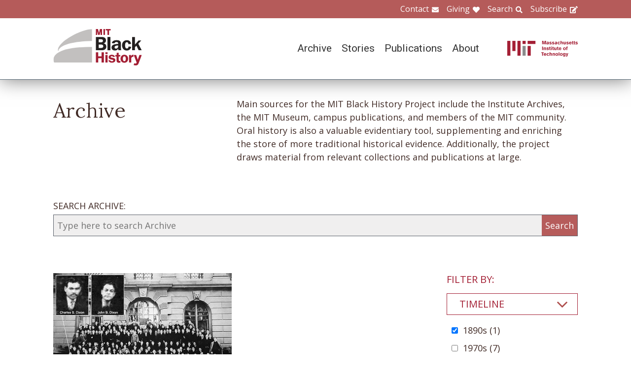

--- FILE ---
content_type: text/html; charset=UTF-8
request_url: https://www.blackhistory.mit.edu/archive-search?f%5B0%5D=career%3A107&f%5B1%5D=career%3A108&f%5B2%5D=collection%3A172&f%5B3%5D=collection%3A181&f%5B4%5D=collection%3A217&f%5B5%5D=collection%3A225&f%5B6%5D=department%3A126&f%5B7%5D=department%3A138&f%5B8%5D=department%3A153&f%5B9%5D=school%3A160&f%5B10%5D=timeline%3A87
body_size: 6160
content:

<!DOCTYPE html>
<html lang="en" dir="ltr" prefix="og: https://ogp.me/ns#" class="no-js">
  <head>
    <meta charset="utf-8" />
<script>(function(i,s,o,g,r,a,m){i["GoogleAnalyticsObject"]=r;i[r]=i[r]||function(){(i[r].q=i[r].q||[]).push(arguments)},i[r].l=1*new Date();a=s.createElement(o),m=s.getElementsByTagName(o)[0];a.async=1;a.src=g;m.parentNode.insertBefore(a,m)})(window,document,"script","https://www.google-analytics.com/analytics.js","ga");ga("create", "UA-106400209-1", {"cookieDomain":"auto"});ga("set", "anonymizeIp", true);ga("send", "pageview");</script>
<meta property="og:site_name" content="MIT Black History" />
<meta name="twitter:site" content="mitblackhistory" />
<meta name="twitter:title" content="Archive Search" />
<meta property="og:url" content="https://www.blackhistory.mit.edunode/230" />
<meta property="og:title" content="Archive Search" />
<meta name="twitter:url" content="https://www.blackhistory.mit.edu/archive-search" />
<meta property="og:street_address" content="77 Massachusetts Ave" />
<meta property="og:locality" content="Cambridge" />
<meta property="og:region" content="MA" />
<meta property="og:postal_code" content="02139" />
<meta name="Generator" content="Drupal 8 (https://www.drupal.org)" />
<meta name="MobileOptimized" content="width" />
<meta name="HandheldFriendly" content="true" />
<meta name="viewport" content="width=device-width, initial-scale=1.0" />
<meta http-equiv="x-ua-compatible" content="ie=edge" />
<link rel="shortcut icon" href="/sites/default/files/mit-favicon-xp.ico" type="image/vnd.microsoft.icon" />
<link rel="canonical" href="https://www.blackhistory.mit.edu/archive-search" />
<link rel="shortlink" href="https://www.blackhistory.mit.edu/node/230" />
<link rel="revision" href="https://www.blackhistory.mit.edu/archive-search" />

    <title>Archive Search | MIT Black History</title>
    <link rel="stylesheet" media="all" href="/core/themes/stable/css/system/components/ajax-progress.module.css?q6s5lr" />
<link rel="stylesheet" media="all" href="/core/themes/stable/css/system/components/autocomplete-loading.module.css?q6s5lr" />
<link rel="stylesheet" media="all" href="/core/themes/stable/css/system/components/js.module.css?q6s5lr" />
<link rel="stylesheet" media="all" href="/core/themes/stable/css/system/components/sticky-header.module.css?q6s5lr" />
<link rel="stylesheet" media="all" href="/core/themes/stable/css/system/components/system-status-counter.css?q6s5lr" />
<link rel="stylesheet" media="all" href="/core/themes/stable/css/system/components/system-status-report-counters.css?q6s5lr" />
<link rel="stylesheet" media="all" href="/core/themes/stable/css/system/components/system-status-report-general-info.css?q6s5lr" />
<link rel="stylesheet" media="all" href="/core/themes/stable/css/system/components/tabledrag.module.css?q6s5lr" />
<link rel="stylesheet" media="all" href="/core/themes/stable/css/system/components/tablesort.module.css?q6s5lr" />
<link rel="stylesheet" media="all" href="/core/themes/stable/css/system/components/tree-child.module.css?q6s5lr" />
<link rel="stylesheet" media="all" href="/core/themes/stable/css/views/views.module.css?q6s5lr" />
<link rel="stylesheet" media="all" href="/modules/contrib/back_to_top/css/back_to_top.css?q6s5lr" />
<link rel="stylesheet" media="all" href="/modules/contrib/paragraphs/css/paragraphs.unpublished.css?q6s5lr" />
<link rel="stylesheet" media="all" href="//fonts.googleapis.com/css?family=Lora:400,400i,700,700i|Open+Sans:300,400,600,700,800|Roboto:100,300,400,500,700,900" />
<link rel="stylesheet" media="all" href="/themes/gesso/css/styles.css?q6s5lr" />

    
<!--[if lte IE 8]>
<script src="/core/assets/vendor/html5shiv/html5shiv.min.js?v=3.7.3"></script>
<![endif]-->
<script src="/themes/gesso/js/lib/modernizr.min.js?v=3.3.1"></script>

  </head>
  <body class="path-node not-front page--node-type-landing">
    <div class="skiplinks">
      <a href="#main" class="skiplinks__link visually-hidden focusable">Skip to main content</a>
    </div>
    
      <div class="dialog-off-canvas-main-canvas" data-off-canvas-main-canvas>
    <div class="layout-container">
      <header class="header " role="banner">

    <div class="header-utility">
      <div class="header-utility__inner l-constrain">
          <nav class="nav-utility" role="navigation">
  <h2 class="visually-hidden block__title">Utility Menu</h2>
  <ul class="nav nav--menu"><li class="nav__item"><a href="/contact" class="nav__link nav__link--contact" target="" data-drupal-link-system-path="node/380">Contact</a></li><li class="nav__item"><a href="/giving" class="nav__link nav__link--giving" data-drupal-link-system-path="node/381">Giving</a></li><li class="nav__item"><a href="/search" class="nav__link nav__link--search" target="" data-drupal-link-system-path="node/7">Search</a></li><li class="nav__item"><a href="http://eepurl.com/dit00P" class="nav__link nav__link--subscribe" title="subscribe">Subscribe</a></li></ul></nav>

      </div>
    </div>
    
    <div class="header-navigation">
      <div class="header-navigation__inner l-constrain">
          <span class="site-name">
  <a class="site-name__link" href="/" title="Home" rel="home">
    <h1 class="site-name__text">MIT Black History</h1>
  </a>
  <a class="site-name__link" href="https://www.web.mit.edu" title="MIT" rel="mit">
    <h2 class="site-name__mit"></h2>
  </a>
</span>

  <nav class="nav-main" role="navigation">
  <h2 class="visually-hidden block__title">Main menu</h2>
  <input class="nav__trigger" type="checkbox" id="NavButton">
	<label class="nav__label" for="NavButton" onclick>Menu</label>
  <ul class="nav nav--menu"><li class="nav__item"><a href="/archive" class="nav__link" data-drupal-link-system-path="node/6">Archive</a></li><li class="nav__item"><a href="/stories" class="nav__link" target="" data-drupal-link-system-path="node/10">Stories</a></li><li class="nav__item"><a href="/publications" class="nav__link" data-drupal-link-system-path="node/278">Publications</a></li><li class="nav__item"><a href="/about" class="nav__link" target="" data-drupal-link-system-path="node/379">About</a></li><li class="nav__item"><a href="/contact" class="nav__link nav__link--contact" target="" data-drupal-link-system-path="node/380">Contact</a></li><li class="nav__item"><a href="/giving" class="nav__link nav__link--giving" target="" data-drupal-link-system-path="node/381">Giving</a></li><li class="nav__item"><a href="/search" class="nav__link nav__link--search" target="" data-drupal-link-system-path="node/7">Search</a></li><li class="nav__item"><a href="http://web.mit.edu/" class="nav__link nav__link--mit" target="">MIT</a></li></ul></nav>

      </div>
    </div>

</header>

  
  
  

  
      <main id="main" class="main" role="main" tabindex="-1">
  
    <div data-drupal-messages-fallback class="hidden"></div>

  
  
  
      <section class="landing landing--archive-search">
      <div class="landing-heading">
  <div class="l-constrain landing-heading__grid">
    <h1 class="landing-heading__title">Archive</h1>
    <div class="landing-heading__intro">Main sources for the MIT Black History Project include the Institute Archives, the MIT Museum, campus publications, and members of the MIT community. Oral history is also a valuable evidentiary tool, supplementing and enriching the store of more traditional historical evidence. Additionally, the project draws material from relevant collections and publications at large.</div>
  </div>
</div>

    <form class="search-archive" action="/archive-search">
  <div class="l-constrain">
    <label class="form-item__label" for="keywords">SEARCH ARCHIVE:</label>
    <div class="search-archive__group">
      <input class="form-item__text" name="keywords" id="keywords" type="text" placeholder="Type here to search Archive">
      <input class="form-item__submit" type="submit" value="Search">
    </div>
  </div>
</form>
  
  <div class=" landing__grid l-constrain">
    <div class="landing__main">
          
  
      
  <div>

  <div class="view-two-col ">

  
  <div class="view__content">
             <div class="view__row">
    <div class="card--medium">
  <a class="card__link" href="/archive/dixon-brothers-1898">
    <div class="card__media">  <img src="/sites/default/files/styles/card_medium/public/media/image/1898-Dixon-Bros-Class-Composite-1.jpg?itok=5cPllyYY" width="700" height="450" alt="The Dixon Brothers" />




</div>
    <h3 class="card__title">The Dixon Brothers, 1898</h3>
  </a>
</div>

  </div>

      </div>

      <div class="view__pager">
            

        </div>
  
  
</div>

</div>

  
  

      </div>
    <div class="landing__sidebar">
      <h4 class="landing__label">Filter By:</h4>
          
    <div class="block--nav-facet">
  <h2 class="nav-facet__heading js-toggle-facet">Timeline</h2>
  <nav class="nav-facet" style="display:none;">
        <div class="facets-widget-checkbox">
      <ul data-drupal-facet-id="archive_timeline" data-drupal-facet-alias="timeline" class="js-facets-checkbox-links item-list__checkbox"><li class="facet-item"><a href="/archive-search?f%5B0%5D=career%3A107&amp;f%5B1%5D=career%3A108&amp;f%5B2%5D=collection%3A172&amp;f%5B3%5D=collection%3A181&amp;f%5B4%5D=collection%3A217&amp;f%5B5%5D=collection%3A225&amp;f%5B6%5D=department%3A126&amp;f%5B7%5D=department%3A138&amp;f%5B8%5D=department%3A153&amp;f%5B9%5D=school%3A160" rel="nofollow" class="is-active" data-drupal-facet-item-id="timeline-87" data-drupal-facet-item-value="87">  <span class="facet-item__status js-facet-deactivate">(-)</span>
<span class="facet-item__value">1890s</span>
  <span class="facet-item__count">(1)</span>
</a></li><li class="facet-item"><a href="/archive-search?f%5B0%5D=career%3A107&amp;f%5B1%5D=career%3A108&amp;f%5B2%5D=collection%3A172&amp;f%5B3%5D=collection%3A181&amp;f%5B4%5D=collection%3A217&amp;f%5B5%5D=collection%3A225&amp;f%5B6%5D=department%3A126&amp;f%5B7%5D=department%3A138&amp;f%5B8%5D=department%3A153&amp;f%5B9%5D=school%3A160&amp;f%5B10%5D=timeline%3A87&amp;f%5B11%5D=timeline%3A95" rel="nofollow" data-drupal-facet-item-id="timeline-95" data-drupal-facet-item-value="95"><span class="facet-item__value">1970s</span>
  <span class="facet-item__count">(7)</span>
</a></li><li class="facet-item"><a href="/archive-search?f%5B0%5D=career%3A107&amp;f%5B1%5D=career%3A108&amp;f%5B2%5D=collection%3A172&amp;f%5B3%5D=collection%3A181&amp;f%5B4%5D=collection%3A217&amp;f%5B5%5D=collection%3A225&amp;f%5B6%5D=department%3A126&amp;f%5B7%5D=department%3A138&amp;f%5B8%5D=department%3A153&amp;f%5B9%5D=school%3A160&amp;f%5B10%5D=timeline%3A87&amp;f%5B11%5D=timeline%3A96" rel="nofollow" data-drupal-facet-item-id="timeline-96" data-drupal-facet-item-value="96"><span class="facet-item__value">1980s</span>
  <span class="facet-item__count">(3)</span>
</a></li><li class="facet-item"><a href="/archive-search?f%5B0%5D=career%3A107&amp;f%5B1%5D=career%3A108&amp;f%5B2%5D=collection%3A172&amp;f%5B3%5D=collection%3A181&amp;f%5B4%5D=collection%3A217&amp;f%5B5%5D=collection%3A225&amp;f%5B6%5D=department%3A126&amp;f%5B7%5D=department%3A138&amp;f%5B8%5D=department%3A153&amp;f%5B9%5D=school%3A160&amp;f%5B10%5D=timeline%3A87&amp;f%5B11%5D=timeline%3A99" rel="nofollow" data-drupal-facet-item-id="timeline-99" data-drupal-facet-item-value="99"><span class="facet-item__value">2010s</span>
  <span class="facet-item__count">(4)</span>
</a></li><li class="facet-item"><a href="/archive-search?f%5B0%5D=career%3A107&amp;f%5B1%5D=career%3A108&amp;f%5B2%5D=collection%3A172&amp;f%5B3%5D=collection%3A181&amp;f%5B4%5D=collection%3A217&amp;f%5B5%5D=collection%3A225&amp;f%5B6%5D=department%3A126&amp;f%5B7%5D=department%3A138&amp;f%5B8%5D=department%3A153&amp;f%5B9%5D=school%3A160&amp;f%5B10%5D=timeline%3A87&amp;f%5B11%5D=timeline%3A330" rel="nofollow" data-drupal-facet-item-id="timeline-330" data-drupal-facet-item-value="330"><span class="facet-item__value">2020s</span>
  <span class="facet-item__count">(2)</span>
</a></li></ul>
</div>

    </nav>
</div>

    <div class="block--nav-facet">
  <h2 class="nav-facet__heading js-toggle-facet">MIT School</h2>
  <nav class="nav-facet" style="display:none;">
        <div class="facets-widget-checkbox">
      <ul data-drupal-facet-id="archive_school" data-drupal-facet-alias="school" class="js-facets-checkbox-links item-list__checkbox"><li class="facet-item"><a href="/archive-search?f%5B0%5D=career%3A107&amp;f%5B1%5D=career%3A108&amp;f%5B2%5D=collection%3A172&amp;f%5B3%5D=collection%3A181&amp;f%5B4%5D=collection%3A217&amp;f%5B5%5D=collection%3A225&amp;f%5B6%5D=department%3A126&amp;f%5B7%5D=department%3A138&amp;f%5B8%5D=department%3A153&amp;f%5B9%5D=timeline%3A87" rel="nofollow" class="is-active" data-drupal-facet-item-id="school-160" data-drupal-facet-item-value="160">  <span class="facet-item__status js-facet-deactivate">(-)</span>
<span class="facet-item__value">School of Science</span>
  <span class="facet-item__count">(1)</span>
</a></li></ul>
</div>

    </nav>
</div>

    <div class="block--nav-facet">
  <h2 class="nav-facet__heading js-toggle-facet">MIT Department</h2>
  <nav class="nav-facet" style="display:none;">
        <div class="facets-widget-checkbox">
      <ul data-drupal-facet-id="archive_department" data-drupal-facet-alias="department" class="js-facets-checkbox-links item-list__checkbox"><li class="facet-item"><a href="/archive-search?f%5B0%5D=career%3A107&amp;f%5B1%5D=career%3A108&amp;f%5B2%5D=collection%3A172&amp;f%5B3%5D=collection%3A181&amp;f%5B4%5D=collection%3A217&amp;f%5B5%5D=collection%3A225&amp;f%5B6%5D=department%3A126&amp;f%5B7%5D=department%3A133&amp;f%5B8%5D=department%3A138&amp;f%5B9%5D=department%3A153&amp;f%5B10%5D=school%3A160&amp;f%5B11%5D=timeline%3A87" rel="nofollow" data-drupal-facet-item-id="department-133" data-drupal-facet-item-value="133"><span class="facet-item__value">Chemistry</span>
  <span class="facet-item__count">(4)</span>
</a></li><li class="facet-item"><a href="/archive-search?f%5B0%5D=career%3A107&amp;f%5B1%5D=career%3A108&amp;f%5B2%5D=collection%3A172&amp;f%5B3%5D=collection%3A181&amp;f%5B4%5D=collection%3A217&amp;f%5B5%5D=collection%3A225&amp;f%5B6%5D=department%3A126&amp;f%5B7%5D=department%3A153&amp;f%5B8%5D=school%3A160&amp;f%5B9%5D=timeline%3A87" rel="nofollow" class="is-active" data-drupal-facet-item-id="department-138" data-drupal-facet-item-value="138">  <span class="facet-item__status js-facet-deactivate">(-)</span>
<span class="facet-item__value">Electrical Engineering and Computer Science</span>
  <span class="facet-item__count">(1)</span>
</a></li></ul>
</div>

    </nav>
</div>

    <div class="block--nav-facet">
  <h2 class="nav-facet__heading js-toggle-facet">Life@MIT</h2>
  <nav class="nav-facet" style="display:none;">
        
  <div data-drupal-facet-id="archive_life" class="facet-empty"><div class="facets-widget-checkbox">
      
</div>
</div>

    </nav>
</div>

    <div class="block--nav-facet">
  <h2 class="nav-facet__heading js-toggle-facet">Career</h2>
  <nav class="nav-facet" style="display:none;">
        <div class="facets-widget-checkbox">
      <ul data-drupal-facet-id="archive_career" data-drupal-facet-alias="career" class="js-facets-checkbox-links item-list__checkbox"><li class="facet-item"><a href="/archive-search?f%5B0%5D=career%3A107&amp;f%5B1%5D=collection%3A172&amp;f%5B2%5D=collection%3A181&amp;f%5B3%5D=collection%3A217&amp;f%5B4%5D=collection%3A225&amp;f%5B5%5D=department%3A126&amp;f%5B6%5D=department%3A138&amp;f%5B7%5D=department%3A153&amp;f%5B8%5D=school%3A160&amp;f%5B9%5D=timeline%3A87" rel="nofollow" class="is-active" data-drupal-facet-item-id="career-108" data-drupal-facet-item-value="108">  <span class="facet-item__status js-facet-deactivate">(-)</span>
<span class="facet-item__value">Science</span>
  <span class="facet-item__count">(1)</span>
</a></li></ul>
</div>

    </nav>
</div>

    <div class="block--nav-facet">
  <h2 class="nav-facet__heading js-toggle-facet">Object</h2>
  <nav class="nav-facet" style="display:none;">
        <div class="facets-widget-checkbox">
      <ul data-drupal-facet-id="archive_object" data-drupal-facet-alias="object" class="js-facets-checkbox-links item-list__checkbox"><li class="facet-item"><a href="/archive-search?f%5B0%5D=career%3A107&amp;f%5B1%5D=career%3A108&amp;f%5B2%5D=collection%3A172&amp;f%5B3%5D=collection%3A181&amp;f%5B4%5D=collection%3A217&amp;f%5B5%5D=collection%3A225&amp;f%5B6%5D=department%3A126&amp;f%5B7%5D=department%3A138&amp;f%5B8%5D=department%3A153&amp;f%5B9%5D=object%3A83&amp;f%5B10%5D=school%3A160&amp;f%5B11%5D=timeline%3A87" rel="nofollow" data-drupal-facet-item-id="object-83" data-drupal-facet-item-value="83"><span class="facet-item__value">Image</span>
  <span class="facet-item__count">(1)</span>
</a></li></ul>
</div>

    </nav>
</div>

    <div class="block--nav-facet">
  <h2 class="nav-facet__heading js-toggle-facet">Collection</h2>
  <nav class="nav-facet" style="display:none;">
        <div class="facets-widget-checkbox">
      <ul data-drupal-facet-id="archive_collection" data-drupal-facet-alias="collection" class="js-facets-checkbox-links item-list__checkbox"><li class="facet-item"><a href="/archive-search?f%5B0%5D=career%3A107&amp;f%5B1%5D=career%3A108&amp;f%5B2%5D=collection%3A172&amp;f%5B3%5D=collection%3A181&amp;f%5B4%5D=collection%3A217&amp;f%5B5%5D=department%3A126&amp;f%5B6%5D=department%3A138&amp;f%5B7%5D=department%3A153&amp;f%5B8%5D=school%3A160&amp;f%5B9%5D=timeline%3A87" rel="nofollow" class="is-active" data-drupal-facet-item-id="collection-225" data-drupal-facet-item-value="225">  <span class="facet-item__status js-facet-deactivate">(-)</span>
<span class="facet-item__value">Faith</span>
  <span class="facet-item__count">(1)</span>
</a></li><li class="facet-item"><a href="/archive-search?f%5B0%5D=career%3A107&amp;f%5B1%5D=career%3A108&amp;f%5B2%5D=collection%3A172&amp;f%5B3%5D=collection%3A181&amp;f%5B4%5D=collection%3A217&amp;f%5B5%5D=collection%3A225&amp;f%5B6%5D=collection%3A287&amp;f%5B7%5D=department%3A126&amp;f%5B8%5D=department%3A138&amp;f%5B9%5D=department%3A153&amp;f%5B10%5D=school%3A160&amp;f%5B11%5D=timeline%3A87" rel="nofollow" data-drupal-facet-item-id="collection-287" data-drupal-facet-item-value="287"><span class="facet-item__value">Family</span>
  <span class="facet-item__count">(1)</span>
</a></li><li class="facet-item"><a href="/archive-search?f%5B0%5D=career%3A107&amp;f%5B1%5D=career%3A108&amp;f%5B2%5D=collection%3A172&amp;f%5B3%5D=collection%3A181&amp;f%5B4%5D=collection%3A217&amp;f%5B5%5D=collection%3A225&amp;f%5B6%5D=collection%3A242&amp;f%5B7%5D=department%3A126&amp;f%5B8%5D=department%3A138&amp;f%5B9%5D=department%3A153&amp;f%5B10%5D=school%3A160&amp;f%5B11%5D=timeline%3A87" rel="nofollow" data-drupal-facet-item-id="collection-242" data-drupal-facet-item-value="242"><span class="facet-item__value">Howard University</span>
  <span class="facet-item__count">(1)</span>
</a></li><li class="facet-item"><a href="/archive-search?f%5B0%5D=career%3A107&amp;f%5B1%5D=career%3A108&amp;f%5B2%5D=collection%3A167&amp;f%5B3%5D=collection%3A172&amp;f%5B4%5D=collection%3A181&amp;f%5B5%5D=collection%3A217&amp;f%5B6%5D=collection%3A225&amp;f%5B7%5D=department%3A126&amp;f%5B8%5D=department%3A138&amp;f%5B9%5D=department%3A153&amp;f%5B10%5D=school%3A160&amp;f%5B11%5D=timeline%3A87" rel="nofollow" data-drupal-facet-item-id="collection-167" data-drupal-facet-item-value="167"><span class="facet-item__value">Roots and Exponents 1875-1920</span>
  <span class="facet-item__count">(1)</span>
</a></li><li class="facet-item"><a href="/archive-search?f%5B0%5D=career%3A107&amp;f%5B1%5D=career%3A108&amp;f%5B2%5D=collection%3A181&amp;f%5B3%5D=collection%3A217&amp;f%5B4%5D=collection%3A225&amp;f%5B5%5D=department%3A126&amp;f%5B6%5D=department%3A138&amp;f%5B7%5D=department%3A153&amp;f%5B8%5D=school%3A160&amp;f%5B9%5D=timeline%3A87" rel="nofollow" class="is-active" data-drupal-facet-item-id="collection-172" data-drupal-facet-item-value="172">  <span class="facet-item__status js-facet-deactivate">(-)</span>
<span class="facet-item__value">Students</span>
  <span class="facet-item__count">(1)</span>
</a></li><li class="facet-item"><a href="/archive-search?f%5B0%5D=career%3A107&amp;f%5B1%5D=career%3A108&amp;f%5B2%5D=collection%3A172&amp;f%5B3%5D=collection%3A181&amp;f%5B4%5D=collection%3A225&amp;f%5B5%5D=department%3A126&amp;f%5B6%5D=department%3A138&amp;f%5B7%5D=department%3A153&amp;f%5B8%5D=school%3A160&amp;f%5B9%5D=timeline%3A87" rel="nofollow" class="is-active" data-drupal-facet-item-id="collection-217" data-drupal-facet-item-value="217">  <span class="facet-item__status js-facet-deactivate">(-)</span>
<span class="facet-item__value">Technique Yearbook</span>
  <span class="facet-item__count">(1)</span>
</a></li></ul>
</div>

    </nav>
</div>

      </div>
  </div>
</section>

  
  


  </main>

  
      <section class="postscript">
    <div id="block-footer-callout" class="block block--footer-callout">
  
    
      <div class="block__content">
        <section class="cta"><div class="cta__inner l-constrain"><h2 class="cta__heading">Have a piece of MIT black history to share?</h2><div class="cta__text">The MIT Black History Project’s mission is to research, identify, and produce scholarly curatorial content on the MIT Black experience. If you have an important item you believe the project should consider for its collection, please start by contacting us on this website.</div><a href="/giving" class="cta__link">Tell us about your piece of MIT Black history</a></div></section>
    </div>
  </div>

  
</section>

  
      <footer class="footer" role="contentinfo">
  <div class="footer__inner l-constrain">

    <section class="footer__top">
        <div class="callout ">

      <h3 class="callout__heading">Follow Us</h3>
  
  

    <div class="callout__button">
        <a href="https://twitter.com/mitblackhistory" class="button button button--social button--social__twitter ">Twitter</a>
<a href="https://www.youtube.com/channel/UCbBaiaN9e99TzTodlP6fEaw" class="button button button--social button--social__youtube ">YouTube</a>
<a href="https://soundcloud.com/mitblackhistory" class="button button button--social button--social__soundcloud ">Sound Cloud</a>
<a href="http://mitblackhistory.blogspot.com/" class="button button button--social button--social__blogger ">Blogger</a>

    </div>
  
</div>

  <div class="callout ">

      <h3 class="callout__heading">Connect with us</h3>
  
  

    <div class="callout__button">
        <a href="/contact" class="button button--muted button">Contact</a>

    </div>
  
</div>

    </section>

    <section class="footer__bottom">
        <div class="callout callout--text">

  
      <div class="callout__text">
      <p>The mission of the MIT Black History Project is to research, identify, and produce scholarly curatorial content on the Black experience at MIT since the Institute opened its doors in 1865.</p>

    </div>
  

  
</div>

  <div class="callout callout--text">

  
      <div class="callout__text">
      <p>Massachusetts Institute of Technology<br />
77 Massachusetts Avenue<br />
Cambridge, MA 02139</p>

    </div>
  

  
</div>

  <div class="callout callout--text">

  
      <div class="callout__text">
      <span class="site-name"><h1 class='site-name__text'><a class='site-name__link' href='/' rel='home' title='Home'>BlackHistory</a></h1></span>
    </div>
  

  
</div>

    </section>

  </div>
</footer>

  
</div>

  </div>

    
    <script type="application/json" data-drupal-selector="drupal-settings-json">{"path":{"baseUrl":"\/","scriptPath":null,"pathPrefix":"","currentPath":"node\/230","currentPathIsAdmin":false,"isFront":false,"currentLanguage":"en","currentQuery":{"f":["career:107","career:108","collection:172","collection:181","collection:217","collection:225","department:126","department:138","department:153","school:160","timeline:87"]}},"pluralDelimiter":"\u0003","suppressDeprecationErrors":true,"ajaxPageState":{"libraries":"back_to_top\/back_to_top_icon,back_to_top\/back_to_top_js,core\/html5shiv,facets\/drupal.facets.checkbox-widget,facets\/drupal.facets.views-ajax,facets\/soft-limit,gesso\/facets,gesso\/fonts,gesso\/global,gesso\/pager,google_analytics\/google_analytics,paragraphs\/drupal.paragraphs.unpublished,system\/base,views\/views.ajax,views\/views.module","theme":"gesso","theme_token":null},"ajaxTrustedUrl":[],"back_to_top":{"back_to_top_button_trigger":100,"back_to_top_prevent_on_mobile":true,"back_to_top_prevent_in_admin":false,"back_to_top_button_type":"image","back_to_top_button_text":"Back to top"},"google_analytics":{"trackOutbound":true,"trackMailto":true,"trackDownload":true,"trackDownloadExtensions":"7z|aac|arc|arj|asf|asx|avi|bin|csv|doc(x|m)?|dot(x|m)?|exe|flv|gif|gz|gzip|hqx|jar|jpe?g|js|mp(2|3|4|e?g)|mov(ie)?|msi|msp|pdf|phps|png|ppt(x|m)?|pot(x|m)?|pps(x|m)?|ppam|sld(x|m)?|thmx|qtm?|ra(m|r)?|sea|sit|tar|tgz|torrent|txt|wav|wma|wmv|wpd|xls(x|m|b)?|xlt(x|m)|xlam|xml|z|zip"},"facets_views_ajax":{"archive_collection":{"view_id":"archive_search_index","current_display_id":"listing","view_base_path":"","ajax_path":"\/views\/ajax"},"archive_object":{"view_id":"archive_search_index","current_display_id":"listing","view_base_path":"","ajax_path":"\/views\/ajax"},"archive_career":{"view_id":"archive_search_index","current_display_id":"listing","view_base_path":"","ajax_path":"\/views\/ajax"},"archive_life":{"view_id":"archive_search_index","current_display_id":"listing","view_base_path":"","ajax_path":"\/views\/ajax"},"archive_department":{"view_id":"archive_search_index","current_display_id":"listing","view_base_path":"","ajax_path":"\/views\/ajax"},"archive_school":{"view_id":"archive_search_index","current_display_id":"listing","view_base_path":"","ajax_path":"\/views\/ajax"},"archive_timeline":{"view_id":"archive_search_index","current_display_id":"listing","view_base_path":"","ajax_path":"\/views\/ajax"}},"facets":{"softLimit":{"archive_collection":5,"archive_career":5,"archive_life":5,"archive_department":5,"archive_school":5,"archive_timeline":5},"softLimitSettings":{"archive_collection":{"showLessLabel":"Show less","showMoreLabel":"Show more"},"archive_career":{"showLessLabel":"Show less","showMoreLabel":"Show more"},"archive_life":{"showLessLabel":"Show less","showMoreLabel":"Show more"},"archive_department":{"showLessLabel":"Show less","showMoreLabel":"Show more"},"archive_school":{"showLessLabel":"Show less","showMoreLabel":"Show more"},"archive_timeline":{"showLessLabel":"Show less","showMoreLabel":"Show more"}}},"views":{"ajax_path":"\/views\/ajax","ajaxViews":{"views_dom_id:4f3661214e0bd83c0f17a275d7d63dc6539d1f4e376af7cef78739328d503589":{"view_name":"archive_search_index","view_display_id":"listing","view_args":"","view_path":"\/node\/230","view_base_path":null,"view_dom_id":"4f3661214e0bd83c0f17a275d7d63dc6539d1f4e376af7cef78739328d503589","pager_element":0}}},"user":{"uid":0,"permissionsHash":"b7361a0269eb485a1d1c99969750c317fe5f491681f2a23d7f843b8206200010"}}</script>
<script src="/core/assets/vendor/jquery/jquery.min.js?v=3.4.1"></script>
<script src="/core/assets/vendor/jquery-once/jquery.once.min.js?v=2.2.0"></script>
<script src="/core/misc/drupalSettingsLoader.js?v=8.8.3"></script>
<script src="/core/misc/drupal.js?v=8.8.3"></script>
<script src="/core/misc/drupal.init.js?v=8.8.3"></script>
<script src="/core/assets/vendor/jquery.ui/ui/effect-min.js?v=1.12.1"></script>
<script src="/modules/contrib/back_to_top/js/back_to_top.js?v=8.8.3"></script>
<script src="/modules/contrib/google_analytics/js/google_analytics.js?v=8.8.3"></script>
<script src="/themes/gesso/js/lib/headroom.min.js?v=8.8.3"></script>
<script src="/themes/gesso/js/scripts.js?v=8.8.3"></script>
<script src="/themes/gesso/js/facets.js?v=8.8.3"></script>
<script src="/modules/contrib/facets/js/base-widget.js?v=8.8.3"></script>
<script src="/core/misc/progress.js?v=8.8.3"></script>
<script src="/core/modules/responsive_image/js/responsive_image.ajax.js?v=8.8.3"></script>
<script src="/core/misc/ajax.js?v=8.8.3"></script>
<script src="/core/themes/stable/js/ajax.js?v=8.8.3"></script>
<script src="/modules/contrib/facets/js/facets-views-ajax.js?q6s5lr"></script>
<script src="/modules/contrib/facets/js/checkbox-widget.js?v=8.8.3"></script>
<script src="/modules/contrib/facets/js/soft-limit.js?v=8.8.3"></script>
<script src="/core/assets/vendor/jquery-form/jquery.form.min.js?v=4.22"></script>
<script src="/core/modules/views/js/base.js?v=8.8.3"></script>
<script src="/core/modules/views/js/ajax_view.js?v=8.8.3"></script>

  </body>
</html>
